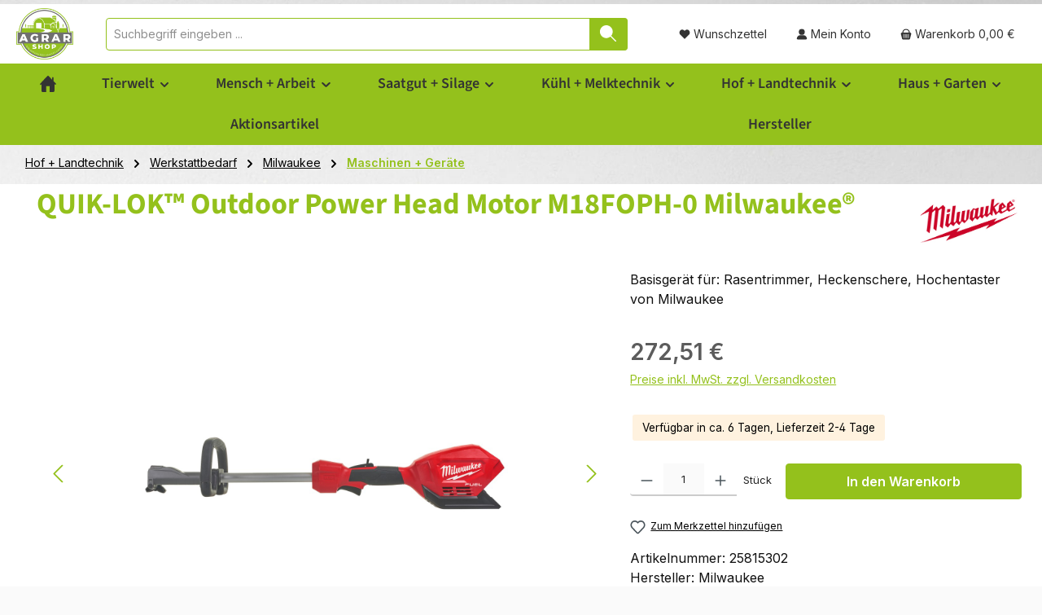

--- FILE ---
content_type: application/javascript
request_url: https://www.agrar.shop/theme/5403057fdc9ed45bdd0b10c7b09ee958/js/storefront/storefront.wishlist-widget.plugin.e15d81.js
body_size: 431
content:
"use strict";(self.webpackChunk=self.webpackChunk||[]).push([[40072],{72:(t,e,i)=>{i.r(e),i.d(e,{default:()=>r});var s=i(4335);class r extends s.A{static #t=this.options={showCounter:!0,liveAreaSelector:"#wishlist-basket-live-area",liveAreaTextAttribute:"data-wishlist-live-area-text"};init(){if(this._getWishlistStorage(),!this._wishlistStorage)throw Error("No wishlist storage found");this._renderCounter(),this._registerEvents(),this._wishlistStorage.load()}_getWishlistStorage(){this._wishlistStorage=window.PluginManager.getPluginInstanceFromElement(this.el,"WishlistStorage")}_renderCounter(){this.options.showCounter&&(this.el.innerHTML=this._wishlistStorage.getCurrentCounter()||"",this._updateLiveArea())}_updateLiveArea(){let t=this._getLiveArea();if(!t)return;let e=this._wishlistStorage.getCurrentCounter()||0,i=t.getAttribute(this.options.liveAreaTextAttribute)||"%counter%";t.innerHTML=`<p>${i.replace("%counter%",e)}</p>`}_getLiveArea(){return document.querySelector(this.options.liveAreaSelector)}_registerEvents(){this.$emitter.subscribe("Wishlist/onProductsLoaded",()=>{this._renderCounter(),window.PluginManager.getPluginInstances("AddToWishlist").forEach(t=>{t.initStateClasses()})}),this.$emitter.subscribe("Wishlist/onProductRemoved",t=>{this._renderCounter(),this._reInitWishlistButton(t.detail.productId)}),this.$emitter.subscribe("Wishlist/onProductAdded",t=>{this._renderCounter(),this._reInitWishlistButton(t.detail.productId)});let t=document.querySelector(".cms-element-product-listing-wrapper");t&&window.PluginManager.getPluginInstanceFromElement(t,"Listing").$emitter.subscribe("Listing/afterRenderResponse",()=>{window.PluginManager.getPluginInstances("AddToWishlist").forEach(t=>{t.initStateClasses()})})}_reInitWishlistButton(t){let e=document.querySelectorAll(".product-wishlist-"+t);e&&e.forEach(t=>{window.PluginManager.getPluginInstanceFromElement(t,"AddToWishlist").initStateClasses()})}}}}]);

--- FILE ---
content_type: application/javascript
request_url: https://www.agrar.shop/theme/5403057fdc9ed45bdd0b10c7b09ee958/js/dne-custom-css-js/dne-custom-css-js.js?1769161721
body_size: 1675
content:



document.addEventListener("DOMContentLoaded", function () {
    // Nur auf Mobil aktivieren
    if (window.innerWidth >= 768) return;

    const buttons = document.querySelectorAll(".cross-selling-tab-button");
    const tabPanes = document.querySelectorAll(".product-detail-tabs-content .tab-pane");

    if (!buttons.length || !tabPanes.length) return;

    buttons.forEach((btn) => {
        btn.addEventListener("click", () => {
            const target = btn.getAttribute("data-target");
            const targetPane = document.querySelector(target);

            if (!targetPane) return;

            // Buttons zurücksetzen
            buttons.forEach((b) => {
                b.classList.remove("active");
                b.setAttribute("aria-selected", "false");
            });

            // Inhalte zurücksetzen
            tabPanes.forEach((pane) => {
                pane.classList.remove("show", "active");
            });

            // Aktiven Button + Inhalt setzen
            btn.classList.add("active");
            btn.setAttribute("aria-selected", "true");
            targetPane.classList.add("show", "active");

            // Scrollen
            setTimeout(() => {
                const y = targetPane.getBoundingClientRect().top + window.scrollY - 80;
                window.scrollTo({ top: y, behavior: "smooth" });
            }, 100);
        });
    });
});

(function () {
  "use strict";

  /* ============================================================
     DSV SeedProfile Akkordeon + "(Mehr/Weniger Details…)" Toggle
     - OPEN_MODE steuert open-Zustände (optional)
     - sp-more Text wird über data-label + CSS angezeigt
     - MutationObserver sicher (keine Endlosschleife)
     ============================================================ */

  /* =========================
     0) EINSTELLUNGEN
     ========================= */
  var OPEN_MODE = "first"; // "first" | "all" | "none"
  var LABEL_MORE = "(Mehr Details…)";
  var LABEL_LESS = "(Weniger Details…)";

  var isApplying = false;
  var rafId = null;
  var mo = null;

  /* =========================
     1) TEXT-TOGGLE (data-label)
     ========================= */

  /**
   * Setzt data-label auf .sp-more passend zum open-Status
   * @param {HTMLDetailsElement} detailsEl
   */
  function updateMoreText(detailsEl) {
    if (!detailsEl || detailsEl.tagName !== "DETAILS") return;

    var summary = detailsEl.querySelector("summary");
    if (!summary) return;

    var more = summary.querySelector(".sp-more");
    if (!more) return;

    var wanted = detailsEl.hasAttribute("open") ? LABEL_LESS : LABEL_MORE;

    // Nur setzen, wenn nötig (verhindert Mutation-Spam)
    if (more.getAttribute("data-label") !== wanted) {
      more.setAttribute("data-label", wanted);
    }
  }

  /**
   * Aktualisiert alle Details innerhalb .seedProfile
   * @param {Document|HTMLElement} scope
   */
  function updateAllMoreTexts(scope) {
    var root = scope || document;
    var list = root.querySelectorAll(".seedProfile details");
    list.forEach(function (d) { updateMoreText(d); });
  }

  /* =========================
     2) OPEN_MODE anwenden
     ========================= */

  function applyAccordionMode(scope) {
    var root = scope || document;

    // Nur Texte synchronisieren, open-Status nicht anfassen
    if (OPEN_MODE === "none") {
      updateAllMoreTexts(root);
      return;
    }

    var profiles = root.querySelectorAll(".seedProfile");
    profiles.forEach(function (profile) {
      var details = profile.querySelectorAll("details");
      if (!details.length) return;

      var firstOpened = false;

      details.forEach(function (d) {
        // Overrides
        if (d.classList.contains("dsv-acc-closed")) {
          d.removeAttribute("open");
          updateMoreText(d);
          return;
        }

        if (d.classList.contains("dsv-acc-force-open")) {
          d.setAttribute("open", "open");
          firstOpened = true;
          updateMoreText(d);
          return;
        }

        // Modus
        if (OPEN_MODE === "all") {
          d.setAttribute("open", "open");
          updateMoreText(d);
          return;
        }

        if (OPEN_MODE === "first") {
          if (!firstOpened) {
            d.setAttribute("open", "open");
            firstOpened = true;
          } else {
            d.removeAttribute("open");
          }
          updateMoreText(d);
          return;
        }
      });
    });

    // Final sync (falls irgendwo open gesetzt wurde)
    updateAllMoreTexts(root);
  }

  /* =========================
     3) SICHERES APPLY (Observer-Loop verhindern)
     ========================= */

  function safeApply(scope) {
    if (isApplying) return;
    isApplying = true;

    if (mo) mo.disconnect();

    try {
      applyAccordionMode(scope || document);
    } finally {
      if (mo) {
        mo.observe(document.documentElement, { childList: true, subtree: true });
      }
      isApplying = false;
    }
  }

  function scheduleApply() {
    if (rafId) return;
    rafId = window.requestAnimationFrame(function () {
      rafId = null;
      safeApply(document);
    });
  }

  /* =========================
     4) INIT
     ========================= */

  // Initial
  if (document.readyState === "loading") {
    document.addEventListener("DOMContentLoaded", function () {
      safeApply(document);
    });
  } else {
    safeApply(document);
  }

  // Toggle-Event: nur betroffenen Text updaten (super schnell)
  document.addEventListener("toggle", function (e) {
    var d = e.target;
    if (d && d.matches && d.matches(".seedProfile details")) {
      updateMoreText(d);
    }
  }, true);

  // Nachgeladene Inhalte
  mo = new MutationObserver(function (mutations) {
    for (var i = 0; i < mutations.length; i++) {
      var m = mutations[i];
      if (!m.addedNodes || !m.addedNodes.length) continue;

      for (var j = 0; j < m.addedNodes.length; j++) {
        var node = m.addedNodes[j];
        if (node.nodeType !== 1) continue;

        if (node.matches?.(".seedProfile, .seedProfile *") || node.querySelector?.(".seedProfile")) {
          scheduleApply();
          return;
        }
      }
    }
  });

  mo.observe(document.documentElement, { childList: true, subtree: true });
})();


















